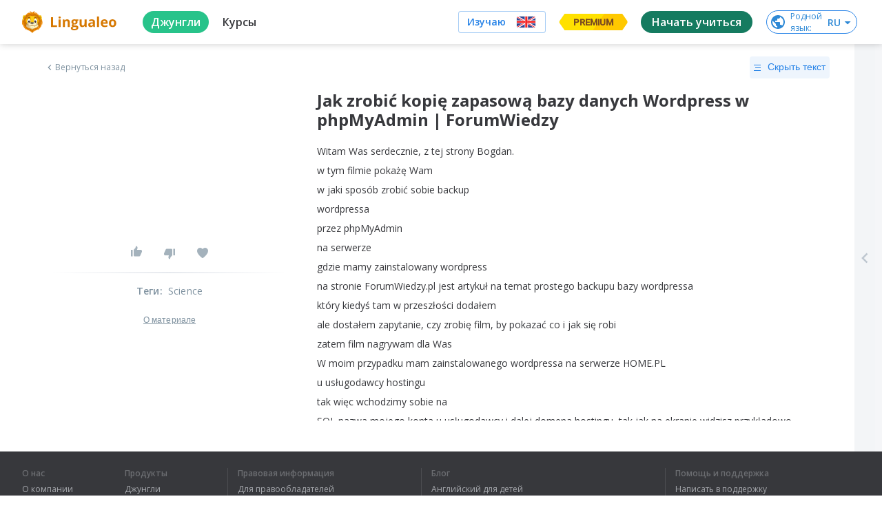

--- FILE ---
content_type: text/javascript
request_url: https://cdn-frontend-static.lingualeo.com/_next/static/chunks/474.abde6d344085be279c21.js
body_size: 355
content:
(window.webpackJsonp_N_E=window.webpackJsonp_N_E||[]).push([[474],{hI2D:function(o,w){o.exports='<svg viewBox="0 0 24 24" xmlns="http://www.w3.org/2000/svg"><path d="M12.8 21.458l.62-2.69 2.17-2.372a1.56 1.56 0 00.41-1.053v-7.27c0-.87-.716-1.574-1.6-1.574H7.976a1.5 1.5 0 00-1.37.876l-2.403 5.32A2.267 2.267 0 004 13.63v.74c0 .867.72 1.576 1.6 1.576h5.6s-.8 1.867-.8 3.257c0 2.159 2.4 2.254 2.4 2.254zm7.2-5.511V6.499h-2.4v9.448H20z" fill="currentColor" fill-rule="nonzero"></path></svg>'}}]);